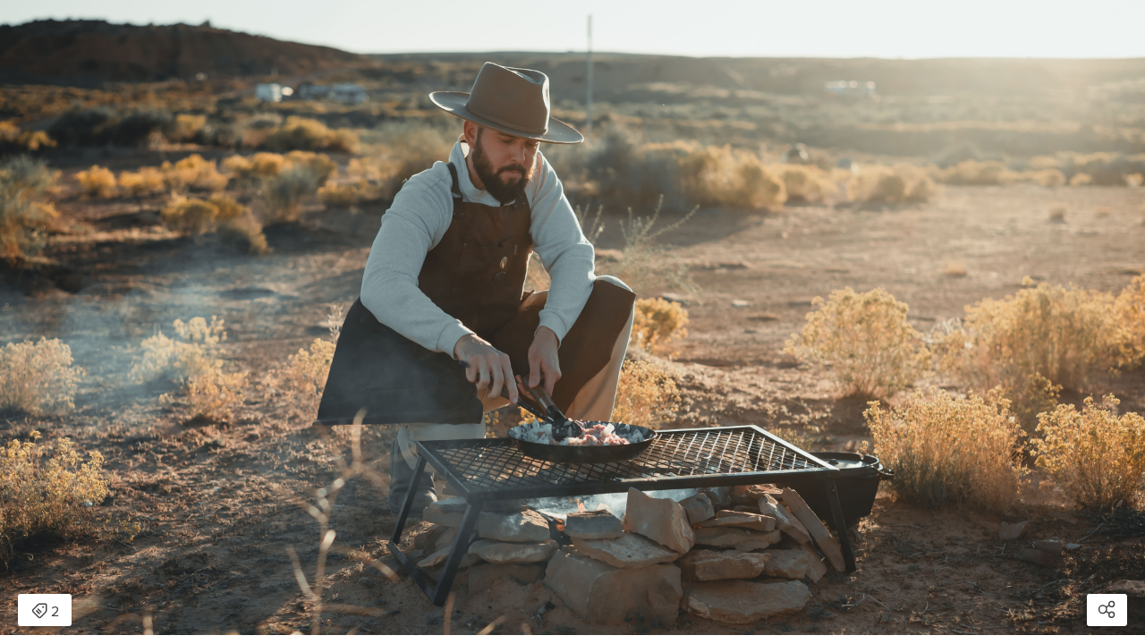

--- FILE ---
content_type: text/html; charset=utf-8
request_url: https://r.curalate.com/v2/widget/S4GqwtYdPlacjeAH4yTIuEFleQRfKtEH?replaceTabs=false&spatialTagIcon=tag&autoShowProducts=false&shopButtonText=View%20Details
body_size: 2441
content:
<!DOCTYPE html>
<html lang="en">
  <head>
    <title>Curalate Widget V3</title>
    <meta charset="utf-8"/>
    <meta content="IE=edge" http-equiv="X-UA-Compatible"/>
    <meta name="apple-mobile-web-app-capable" content="yes"/>
    <meta name="description" content="Curalate Widget"/>
    <meta content="width=device-width, initial-scale=1.0, maximum-scale=1.0, user-scalable=0" name="viewport"/>
    <meta name="robots" content="noindex"/>
    <meta name="referrer" content="always"/>
    <script src="//www.google-analytics.com/cx/api.js?experiment=9sv37BSHR2SbfoPzFJyviQ"></script>
    <link rel="stylesheet" type="text/css" href="//maxcdn.bootstrapcdn.com/font-awesome/4.3.0/css/font-awesome.min.css"/>
    <link rel="stylesheet" type="text/css" href="/css/curalate-widget-all.v3.min.css"/>
    <link rel="stylesheet" type="text/css" href="/node_modules/pannellum/src/css/pannellum.css"/>
    <script src="//ajax.googleapis.com/ajax/libs/jquery/2.1.4/jquery.min.js"></script>
    <script src="//ajax.googleapis.com/ajax/libs/angularjs/1.4.2/angular.min.js"></script>
    <script src="//ajax.googleapis.com/ajax/libs/angularjs/1.4.2/angular-touch.min.js"></script>
    <script src="//ajax.googleapis.com/ajax/libs/angularjs/1.4.2/angular-animate.js"></script>
    <script src="//cdnjs.cloudflare.com/ajax/libs/angular-ui-router/0.3.1/angular-ui-router.min.js"></script>
    <script src="//cdnjs.cloudflare.com/ajax/libs/mobile-detect/1.3.3/mobile-detect.min.js"></script>
    <script src="//cdnjs.cloudflare.com/ajax/libs/moment.js/2.9.0/moment.min.js"></script>
    <script src="//cdnjs.cloudflare.com/ajax/libs/angular-moment/0.9.0/angular-moment.min.js"></script>
    <script src="//cdnjs.cloudflare.com/ajax/libs/underscore.js/1.8.3/underscore-min.js"></script>
    <script src="//use.typekit.net/mim0exy.js"></script>
    <script type='text/javascript'>
      //<![CDATA[
        try{Typekit.load();}catch(e){};
        window.CRL8_WIDGET = window.CRL8_WIDGET || {};
        window.CRL8_WIDGET.initialData = JSON.parse("{\"widgetId\":\"S4GqwtYdPlacjeAH4yTIuEFleQRfKtEH\",\"experimentId\":\"9sv37BSHR2SbfoPzFJyviQ\",\"widgetData\":\"{\\\"id\\\":\\\"S4GqwtYdPlacjeAH4yTIuEFleQRfKtEH\\\",\\\"clientId\\\":13204,\\\"metricsItemId\\\":\\\"185f81cd-ad31-4182-895e-59d59e449a6f\\\",\\\"imageSource\\\":\\\"https:\/\/edge.curalate.com\/v1\/img\/SdXtd0LNHiIhmSjNLwx2ESvqm9HJ2Viztpa8e4vJvUo=\/d\/l\\\",\\\"products\\\":[{\\\"id\\\":\\\"\\\",\\\"label\\\":\\\"1\\\",\\\"destinationUrl\\\":\\\"https:\/\/bareboneslivingtest.myshopify.com\/products\/extra-large-grill-grate?variant=39563130437722&utm_source=curalate_reveal&utm_medium=curalate_reveal_13204&crl8_id=185f81cd-ad31-4182-895e-59d59e449a6f\\\",\\\"imageSource\\\":\\\"https:\/\/edge.curalate.com\/v1\/img\/khv3K16NLiSJJdI7QdXt3nFLQmKjBDVsWyPENSwpyno=\/d\/s\\\",\\\"name\\\":\\\"Heavy Duty Grill Grate - Rectangular\\\",\\\"price\\\":\\\"74.99\\\",\\\"spatialTag\\\":{\\\"x\\\":0.4011976,\\\"y\\\":0.81209505,\\\"label\\\":\\\"1\\\"},\\\"category\\\":\\\"Fire Pits & Grills\\\",\\\"productStyleId\\\":\\\"s_1868_4ba49c5cc27dc899e3ec8394f2f15bfc586b1f2a85b250480c24bdd8ebd79260\\\",\\\"isActive\\\":true},{\\\"id\\\":\\\"\\\",\\\"label\\\":\\\"2\\\",\\\"destinationUrl\\\":\\\"https:\/\/bareboneslivingtest.myshopify.com\/products\/polished-cast-iron-dutch-oven?variant=39770369491034&utm_source=curalate_reveal&utm_medium=curalate_reveal_13204&crl8_id=185f81cd-ad31-4182-895e-59d59e449a6f\\\",\\\"imageSource\\\":\\\"https:\/\/edge.curalate.com\/v1\/img\/mmUsZUkDMbREI73d3JGrP3OzMBs36DZrgxjHsHC_G8U=\/d\/s\\\",\\\"name\\\":\\\"Polished Cast Iron Dutch Oven - 4qt\\\",\\\"price\\\":\\\"169.99\\\",\\\"spatialTag\\\":{\\\"x\\\":0.7772455,\\\"y\\\":0.8077754,\\\"label\\\":\\\"2\\\"},\\\"category\\\":\\\"Cast Iron\\\",\\\"productStyleId\\\":\\\"s_1868_b9b25194c72bc4ccd51fde183b65c36923413e29abdd799a1fd2a77e7617d1ba\\\",\\\"isActive\\\":true}],\\\"embedCode\\\":\\\"<div class=\\\\\\\"curalate-widget\\\\\\\" style=\\\\\\\"max-width: 3600px; margin: auto; min-width: 240px; min-height: 240px;\\\\\\\"><div class=\\\\\\\"curalate-widget-container\\\\\\\" style=\\\\\\\"position: relative; width: 100%; height: 0; border-radius: 3px; padding-bottom: 55.44444444444444%;\\\\\\\"><iframe src=\\\\\\\"https:\/\/r.curalate.com\/v2\/widget\/S4GqwtYdPlacjeAH4yTIuEFleQRfKtEH?replaceTabs=false&amp;spatialTagIcon=tag&amp;autoShowProducts=false&amp;shopButtonText=View Details\\\\\\\" class=\\\\\\\"curalate-widget-iframe\\\\\\\" allowtransparency=\\\\\\\"true\\\\\\\" frameborder=\\\\\\\"0\\\\\\\" display=\\\\\\\"block\\\\\\\" scrolling=\\\\\\\"no\\\\\\\" title=\\\\\\\"Curalate Reveal: Interactive image with tagged items\\\\\\\" width=\\\\\\\"3600\\\\\\\" height=\\\\\\\"1996\\\\\\\" style=\\\\\\\"z-index: 1; border-radius: 3px; position: absolute; width: 100%; height: 100%; left: 0; top: 0;\\\\\\\"><\/iframe><img src=\\\\\\\"https:\/\/edge.curalate.com\/v1\/img\/SdXtd0LNHiIhmSjNLwx2ESvqm9HJ2Viztpa8e4vJvUo=\/d\/l\\\\\\\" class=\\\\\\\"curalate-widget-image\\\\\\\" alt=\\\\\\\"\\\\\\\" aria-hidden=\\\\\\\"true\\\\\\\" style=\\\\\\\"position: relative !important; z-index: 0 !important; width: 100%; border-radius: 3px;\\\\\\\"\/><script class=\\\\\\\"curalate-widget-script\\\\\\\" async=\\\\\\\"\\\\\\\" defer=\\\\\\\"\\\\\\\" charset=\\\\\\\"utf-8\\\\\\\" src=\\\\\\\"https:\/\/d30bopbxapq94k.cloudfront.net\/js\/curalate-widget-client-all-v3.min.js\\\\\\\"><\/script><\/div><\/div>\\\",\\\"fileId\\\":\\\"SdXtd0LNHiIhmSjNLwx2ESvqm9HJ2Viztpa8e4vJvUo=\\\",\\\"is360\\\":false,\\\"highResolutionImageUrl\\\":\\\"https:\/\/edge.curalate.com\/v1\/img\/SdXtd0LNHiIhmSjNLwx2ESvqm9HJ2Viztpa8e4vJvUo=\/d\/xl\\\",\\\"isCookieConsentEnabled\\\":false}\",\"spatialTagIcon\":\"tag\",\"replaceTabs\":false,\"autoShowProducts\":false,\"requestId\":\"188c9101-151f-438d-94ae-45bcba05d112\",\"useEventsApi\":true,\"shopButtonText\":\"View Details\"}");
      //]]>
    </script>
    <script src="/js/curalate-widget-all.v3.min.js"></script>
  </head>
  <!-- / TODO: Determine whether or not we should pass empty strings here (if there is no override) -->
  <body ng-app="curalate">
    <curalate-widget-launcher></curalate-widget-launcher>
    <script type='text/javascript'>
      //<![CDATA[
        (function(i,s,o,g,r,a,m){i['GoogleAnalyticsObject']=r;i[r]=i[r]||function(){
        (i[r].q=i[r].q||[]).push(arguments)},i[r].l=1*new Date();a=s.createElement(o),
        m=s.getElementsByTagName(o)[0];a.async=1;a.src=g;m.parentNode.insertBefore(a,m)
        })(window,document,'script','//www.google-analytics.com/analytics.js','widgetGA');
        widgetGA('create', 'UA-30147709-10', 'auto');
        widgetGA('send', 'pageview');
      //]]>
    </script>
  </body>
</html>
